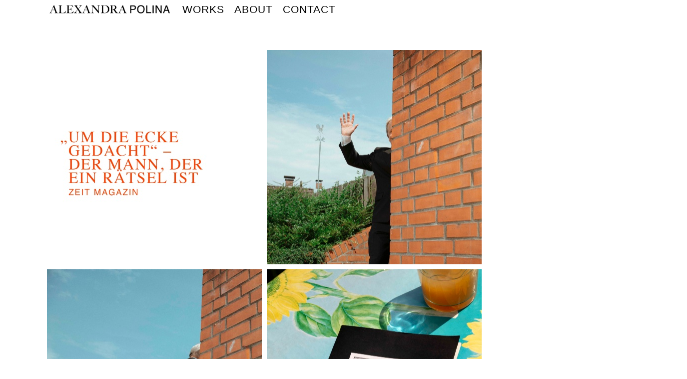

--- FILE ---
content_type: text/html; charset=utf-8
request_url: https://alexandrapolina.com/um-die-ecke-gedacht
body_size: 5111
content:
<!DOCTYPE html>
<html lang='en'>
<head>
<meta content='text/html;charset=utf-8' http-equiv='Content-Type'>
<meta content='en' http-equiv='Content-Language'>

<meta content='width=device-width, height=device-height, user-scalable=no, initial-scale=1, maximum-scale=1' name='viewport'>
<meta content='yes' name='apple-mobile-web-app-capable'>
<meta content='translucent' name='apple-mobile-web-app-status-bar-style'>
<meta content='production' name='salon-environment'>
<meta content='//d1vq4hxutb7n2b.cloudfront.net' name='salon-image-host'>
<meta content='//d1vq4hxutb7n2b.cloudfront.net' name='salon-highres-image-host'>
<meta content='default' name='salon-mode'>
<meta content='true' name='salon-request-ssl'>

<link href='/images/sln-cstm-16.png' rel='icon' type='image/png'>
<!-- META-Tags, Title -->
<title>Um die Ecke gedacht
</title>
<meta name="description" content="Portfolio of Alexandra Polina">

<!-- %meta{ :property => "og:site_name", :content => @custom_domain_user.custom_page_title } -->
<!-- %meta{ :property => "og:url",   :content => "http://#{request.host_with_port}/#{@page.slug}" } -->

<meta content='website' property='og:type'>
<meta content='' property='og:site_name'>
<meta content='' property='og:title'>
<meta content='http://alexandrapolina.com/um-die-ecke-gedacht' property='og:url'>
<meta content='http://alexandrapolina.com/system/files/63695c/ad342b820abe000006/facebook_preview_Zeit_Magazin_Eckstein_1.jpg' property='og:image'>

<!-- Style -->
<link href="//d1vq4hxutb7n2b.cloudfront.net/assets/frontend-5c76db9b40aa90473d2fd87196d7dda0.css" media="all" rel="stylesheet" type="text/css" />
<style id='custom_css'>body .navigation{position:absolute;font-size:21px;padding-bottom:0px !important;padding-top:0px !important;font-family:Helvetica;font-weight:normal;padding-left:95px !important;}
body .navigation .navigation-link{background-color:transparent;}
body .navigation a{color:#000000;letter-spacing:1px;}
body .navigation a:hover{color:#ff4100;}
body .navigation .navigation-logo img{width:250px;height:26,7px;}
body .text-asset-content{color:#080000;}body .text-asset-content a{color:#ff1000;}
body .text-asset-content a:hover{color:#ff0000;}
body .image-asset-container .public-asset-info{background-color:#ffffff;}
body .image-asset-content{font-family:Helvetica;}body .image-asset-content a{color:#ff4100;}
 
.navigation-detail .image-counter{position:fixed;}
#content{width:90%;margin:auto auto;}
 
 

</style>
<!-- JavaScript -->
<link href="//d1vq4hxutb7n2b.cloudfront.net/assets/vendor-8fdf96bcea3a52dd9c5aeb4862bcebb1.css" media="screen" rel="stylesheet" type="text/css" />
<link href="//d1vq4hxutb7n2b.cloudfront.net/assets/salon-legacy-aa994ac131ee2eae352be77c98ea529a.css" media="screen" rel="stylesheet" type="text/css" />
<script src="//d1vq4hxutb7n2b.cloudfront.net/assets/new-frontend-ba0a6d1f11172527351c367c0ecc82d5.js" type="text/javascript"></script>
  <script type="text/javascript">
    var analytics=analytics||[];
    analytics.load=function(e){
      var r=function(e){
        return function(){
          //console.log(e, arguments);
          //analytics.push([e].concat(Array.prototype.slice.call(arguments,0)))
          if(window._gaq && e === 'track') {
            window._gaq.push(['_trackEvent', 'user', arguments[0]])
          }

          if(window.fbq && e === 'track') {
            window.fbq('trackCustom', arguments[0])
          }
        }
      },
      i=["identify","track","trackLink","trackForm","trackClick","trackSubmit","pageview","ab","alias","ready"];
      for(var s=0;s<i.length;s++)analytics[i[s]]=r(i[s])
    };

    analytics.load("");
  </script>


</head>
<body class='enable-mobile-view' data-controller='page' data-custom-domain-user='AlexandraPolina' data-custom-page-title=''>
<div id='accessible-fallback'><div class='data' data-content='{"is_allowed_to_edit":false,"_id":"63695ca1342b820abe000003","user_id":"529113c9342b82f03f000014","slug":"um-die-ecke-gedacht","position":55,"i18n":{"de":{"title":"Um die Ecke gedacht","caption":""}},"published":true,"hidden":true,"in_salon_index":false,"in_ja_salon_index":false,"apply_filter":false,"filter":{"pages":{"tagged_with_any":null},"assets":{"tagged_with_any":null}},"tags":"works","favorite":null,"image_id":"63695cad342b820abe000006","image":{"_id":"63695cad342b820abe000006","_type":"Image","page_id":"63695ca1342b820abe000003","file_width":1667,"file_height":2500,"file_filename":"Zeit_Magazin_Eckstein_1.jpg","slug":"zeit-magazin_eckstein_1-jpg","file_base":"/system/files/63695c/ad342b820abe000006","links_to":"","open_new_tab":false,"title":"Zeit Magazin_Eckstein_1.jpg"},"config":{"active_config":"squareconfig","dndconfig":{"dragging_enabled":false},"fixedwidthconfig":{"image_display_style":"w_small"},"fixedheightconfig":{"image_display_style":"h_small"},"masonryconfig":{},"strogalski":{"width":724,"big_ratio":1.6,"show_catpion":true,"show_title":true,"thumb_columns":4,"thumb_gap":"7px","thumb_ratio":1.49},"slideshow":{"width":724,"big_ratio":1.6,"show_title":true,"show_caption":true,"thumb_columns":6,"thumb_ratio":1.45,"thumb_gap":"5px"},"squareconfig":{"offset":{"x":0,"y":0},"image_display_style":"w_large"}},"css":"","custom_html":"","style":{},"properties":null,"world_coords":{"x":0,"y":0},"resources":[{"properties":null,"i18n":{"de":{"caption":"","copyright":"","source":""}},"tags":"","favorite":null,"updated_at":"2022-11-07T19:30:09Z","_id":"63695cad342b820abe000006","_type":"Image","page_id":"63695ca1342b820abe000003","file_width":1667,"file_height":2500,"file_filename":"Zeit_Magazin_Eckstein_1.jpg","slug":"zeit-magazin_eckstein_1-jpg","file_base":"/system/files/63695c/ad342b820abe000006","links_to":"","open_new_tab":false,"title":"Zeit Magazin_Eckstein_1.jpg"},{"properties":null,"i18n":{"de":{"caption":"","copyright":"","source":""}},"tags":"","favorite":null,"updated_at":"2022-11-07T20:47:45Z","_id":"63695cb1342b820abe000008","_type":"Image","page_id":"63695ca1342b820abe000003","file_width":1667,"file_height":2500,"file_filename":"Zeit_Magazin_Eckstein_2.jpg","slug":"zeit-magazin_eckstein_2-jpg","file_base":"/system/files/63695c/b1342b820abe000008","links_to":"","open_new_tab":false,"title":"Zeit Magazin_Eckstein_2.jpg"},{"properties":null,"i18n":{"de":{"caption":"","copyright":"","source":""}},"tags":"","favorite":null,"updated_at":"2022-11-07T20:47:45Z","_id":"63695cb4342b820abe000009","_type":"Image","page_id":"63695ca1342b820abe000003","file_width":1667,"file_height":2500,"file_filename":"Zeit_Magazin_Eckstein_3.jpg","slug":"zeit-magazin_eckstein_3-jpg","file_base":"/system/files/63695c/b4342b820abe000009","links_to":"","open_new_tab":false,"title":"Zeit Magazin_Eckstein_3.jpg"},{"properties":null,"i18n":{"de":{"caption":"","copyright":"","source":""}},"tags":"","favorite":null,"updated_at":"2022-11-07T20:47:45Z","_id":"63695cb8342b820abe00000a","_type":"Image","page_id":"63695ca1342b820abe000003","file_width":1667,"file_height":2500,"file_filename":"Zeit_Magazin_Eckstein_4.jpg","slug":"zeit-magazin_eckstein_4-jpg","file_base":"/system/files/63695c/b8342b820abe00000a","links_to":"","open_new_tab":false,"title":"Zeit Magazin_Eckstein_4.jpg"},{"properties":null,"i18n":{"de":{"caption":"","copyright":"","source":""}},"tags":"","favorite":null,"updated_at":"2022-11-07T20:47:45Z","_id":"63695cbd342b820abe00000b","_type":"Image","page_id":"63695ca1342b820abe000003","file_width":1667,"file_height":2500,"file_filename":"Zeit_Magazin_Eckstein_5.jpg","slug":"zeit-magazin_eckstein_5-jpg","file_base":"/system/files/63695c/bd342b820abe00000b","links_to":"","open_new_tab":false,"title":"Zeit Magazin_Eckstein_5.jpg"},{"properties":null,"i18n":{"de":{"caption":"","copyright":"","source":""}},"tags":"","favorite":null,"updated_at":"2022-11-07T19:31:45Z","_id":"63695d17342b8218f500000b","_type":"Image","page_id":"63695ca1342b820abe000003","file_width":2000,"file_height":2000,"file_filename":"text-um-die-ecke-gedacht.jpg","slug":"text-um-die-ecke-gedacht-jpg","file_base":"/system/files/63695d/17342b8218f500000b","links_to":"","open_new_tab":false,"title":"text-um-die-ecke-gedacht.jpg"}],"assets":[{"model_id":"63695cad342b820abe000006","model_type":"image","page_id":"63695ca1342b820abe000003","position":0,"list_index":5,"layoutdata":{"masonryconfig":{"display_style":"w_small"}},"style":{},"coords":{"x":520,"y":520},"display_style":"w_small"},{"model_id":"63695cb1342b820abe000008","model_type":"image","page_id":"63695ca1342b820abe000003","position":1,"list_index":4,"layoutdata":{"masonryconfig":{"display_style":"w_medium"}},"style":{},"coords":{"x":540,"y":540},"display_style":"w_small"},{"model_id":"63695cb4342b820abe000009","model_type":"image","page_id":"63695ca1342b820abe000003","position":2,"list_index":3,"layoutdata":{"masonryconfig":{"display_style":"w_medium"}},"style":{},"coords":{"x":560,"y":560},"display_style":"w_small"},{"model_id":"63695cb8342b820abe00000a","model_type":"image","page_id":"63695ca1342b820abe000003","position":3,"list_index":1,"layoutdata":{"masonryconfig":{"display_style":"w_extra_small"}},"style":{},"coords":{"x":580,"y":580},"display_style":"w_small"},{"model_id":"63695cbd342b820abe00000b","model_type":"image","page_id":"63695ca1342b820abe000003","position":4,"list_index":2,"layoutdata":{"masonryconfig":{"display_style":"w_small"}},"style":{},"coords":{"x":600,"y":600},"display_style":"w_small"},{"model_id":"63695d17342b8218f500000b","model_type":"image","page_id":"63695ca1342b820abe000003","position":5,"list_index":6,"layoutdata":{"masonryconfig":{"display_style":"w_medium"}},"style":{},"coords":{"x":20,"y":20},"display_style":"w_small"}],"user":{"_id":"529113c9342b82f03f000014","username":"AlexandraPolina","display_name":"","style":{".navigation":{"position":"absolute",".navigation-logo-link":{"background-color":""},".navigation-link":{"background-color":"transparent"},"a":{"color":"#000000","letter-spacing":"1px"},"a:hover":{"color":"#ff4100"},"font-size":"21px","padding-bottom":"0px !important","padding-top":"0px !important","padding-right":"","font-family":"Helvetica","font-weight":"normal","background-color":" ","padding-left":"95px !important",".navigation-logo":{"img":{"width":"250px","height":"26,7px"}}},".text-asset-content":{"color":"#080000","a":{"color":"#ff1000"},"a:hover":{"color":"#ff0000"}},".image-asset-container":{".public-asset-info":{"background-color":"#ffffff"}},".image-asset-content":{"font-family":"Helvetica","a":{"color":"#ff4100"}}},"website":null,"footer_text":"","custom_html":"","plan":"premium","sponsored":false,"email_md5":"e15782ea3944f67c1529f60bff7fbaf1","features":["public-asset-info","password"],"languages":"de,en","css":".navigation {\n  //display: none;\n}\n\n.navigation-logo {\n\n}\n\n.navigation-logo a {\n\n}\n\n.navigation-logo a:hover {\n  \n}\n\n.navigation-item-list {\n  //display: none;\n}\n\n.navigation-item {\n  //pointer-events: auto;\n}\n\n.navigation-link {\n  \n}\n\n.navigation-link a {\n  \n}\n\n.navigation-link.current {\n \n}\n\n/* Slideshow Navigation */\n.navigation-detail {\n  .navigation-logo-image-link {\n    img {\n      //width: 100px;\n    }\n  }\n  \n  .navigation-item-list {\n     \n  }\n  \n  .image-counter {\n    //color: #222;\n    //font-weight: bold !important;\n    //letter-spacing: .5em;\n    //text-align: left;\n   position: fixed;\n    //top: 190px;\n    //left: 100px;\n  }\n}\n\n/* Hide custom HTML in Slideshow */\n.slideshow-active #custom_html {\n\t// display: none;\n}\n\n#content {\n   width: 90%; \n  //min-width: 960px !important;\n   margin: auto auto;\n  //height: 2000px;\n  //padding-left: 200px;\n  //padding-top: 100px;\n}\n\n.image-asset-content {\n\n}\n\n.text-asset-content {\n  a {\n    //text-decoration: underline;\n  }\n  \n  a:hover {\n   \n  }\n\t\n  h2 {\n   \n  }\n\n  p {\n  \n  }\n  \n  li {\n\t\n  }\n}\n\n.public-asset-info {\n  //font-family: \"Helvetica\";\n   \n  .image-caption {\n    //font-size: 17px !important;\n    //font-weight: bold;\n    //color: #000;\n    //height: 30px;  \n  }\n   \n  .image-copyright {\n    //font-size: 12px !important;\n    //font-weight: bold;\n    //line-height: 16px;\n  }\n   \n  .image-source {\n    //font-size: 12px !important;\n    //font-weight: normal;\n    //line-height: 16px;\n  }\n   \n  .page-title {\n    //font-size: 17px !important;\n    //font-weight: bold;\n    //color: #000;\n    //height: 30px;\n  }\n   \n  .page-caption {\n    //font-size: 17px !important;\n    //font-weight: bold;\n    //color: #000;\n    //height: 30px;\n  }\n}\n\n\n","css_mobile":"","css_shared":"/*\nCSS styles in this tab apply to desktop, tablet and smart phone view\n*/\n\n","properties":{"nav":{"orientation":"h","logo":"/system/files/5fd1fc/99342b826af3002c5d/logo-2.png"},"toolbar":{"v_align":"bottom","h_align":"left","style":"bottom:70px; left:61px;","horizontal":true},"enable_mobile_view":true},"start_page":"works-2","public_pages":[{"_id":"5f103436342b82971d0030b8","user_id":"529113c9342b82f03f000014","slug":"works-2","position":0,"i18n":{"de":{"title":"WORKS","caption":""}},"published":true,"hidden":false,"in_salon_index":false,"in_ja_salon_index":false,"apply_filter":true,"filter":{"pages":{"tagged_with_any":["works"]},"assets":{"tagged_with_any":null}},"tags":"","favorite":null,"image_id":null},{"_id":"5f0deb1b342b825f4c0023d6","user_id":"529113c9342b82f03f000014","slug":"about","position":1,"i18n":{"de":{"title":"ABOUT","caption":""}},"published":true,"hidden":false,"in_salon_index":false,"in_ja_salon_index":false,"apply_filter":false,"filter":{"pages":{"tagged_with_any":null},"assets":{"tagged_with_any":null}},"tags":"","favorite":null,"image_id":"63694f76342b82ce4f0024e4","image":{"_id":"63694f76342b82ce4f0024e4","_type":"Image","page_id":"5f0deb1b342b825f4c0023d6","file_width":1667,"file_height":2500,"file_filename":"_MG_8569.jpg","slug":"_mg_8569-jpg","file_base":"/system/files/63694f/76342b82ce4f0024e4","links_to":"","open_new_tab":false,"title":"_MG_8569.jpg"}},{"_id":"5f0de9c4342b825f4c002357","user_id":"529113c9342b82f03f000014","slug":"contact","position":2,"i18n":{"de":{"title":"CONTACT","caption":""}},"published":true,"hidden":false,"in_salon_index":false,"in_ja_salon_index":false,"apply_filter":true,"filter":{"pages":{"tagged_with_any":null},"assets":{"tagged_with_any":null}},"tags":"","favorite":null,"image_id":null}]}}' data-path='/AlexandraPolina/um-die-ecke-gedacht'></div>

</div>
<div id='customizable'>
<div id='navigation'>
<div id='navigation-toggle-wrapper'></div>



<div class='navigation navigation-page '>



  <div class='navigation-logo'>
    <a class='navigation-logo-link' href='/'>
      <span class='navigation-link-text'></span>
    </a>
  </div>

  <ul class='navigation-items navigation-item-list mobile-hidden'>
      <li data-slug='works-2' class='navigation-item'><a class='navigation-link' href='works-2'><span class='navigation-link-text'>WORKS</span></a></li>
      <li data-slug='about' class='navigation-item'><a class='navigation-link' href='about'><span class='navigation-link-text'>ABOUT</span></a></li>
      <li data-slug='contact' class='navigation-item'><a class='navigation-link' href='contact'><span class='navigation-link-text'>CONTACT</span></a></li>
  </ul>

</div>

</div>
<div id='content'></div>
<noscript>
<div class='noscript clearfix'>
<h1></h1>
<h2>Um die Ecke gedacht</h2>
<h3></h3>
<p>
<img alt='' src='/system/files/63695d/17342b8218f500000b/w_medium_text-um-die-ecke-gedacht.jpg'>
</p>

<p>
<img alt='' src='/system/files/63695c/ad342b820abe000006/w_medium_Zeit_Magazin_Eckstein_1.jpg'>
</p>

<p>
<img alt='' src='/system/files/63695c/b1342b820abe000008/w_medium_Zeit_Magazin_Eckstein_2.jpg'>
</p>

<p>
<img alt='' src='/system/files/63695c/b4342b820abe000009/w_medium_Zeit_Magazin_Eckstein_3.jpg'>
</p>

<p>
<img alt='' src='/system/files/63695c/bd342b820abe00000b/w_medium_Zeit_Magazin_Eckstein_5.jpg'>
</p>

<p>
<img alt='' src='/system/files/63695c/b8342b820abe00000a/w_medium_Zeit_Magazin_Eckstein_4.jpg'>
</p>



<div class='noscript-notice'>
<h3 class='highlight-h3'>JavaScript is turned off.</h3>
<h5>Please enable JavaScript to view this site properly.</h5>
</div>
</div>
</noscript>

</div>
<div id='slideshow'>

<div class='navigation navigation-detail'>

  <div class='navigation-logo'>
    <a class='navigation-logo-link' href=''>
      <span class='navigation-link-text'></span>
    </a>
  </div>

  <ul class='navigation-items navigation-item-list'>
    <li data-slug='' class='navigation-item'><a class='navigation-link current' href=''><span class='navigation-link-text'></span></a></li>
  </ul>

</div>

<div class='content'></div>
</div>
<div id='drag-uploader-cover'></div>
<!-- drop-instruction= "Drop your files <br> to start uploading" -->

<script>
  //<![CDATA[
    window.app = new Salon.App();
  //]]>
</script>
<script>
  //<![CDATA[
    var _gaq = _gaq || [];
    var _ga_custom  = '';
    var _ga_salon   = 'UA-24391101-1';
    
    if(_ga_custom && _ga_custom != ''){
      _gaq.push(['custom._setAccount', _ga_custom]);
    }
    
    if(_ga_salon && _ga_salon != ''){
      _gaq.push(['_setAccount', _ga_salon]);
    }
    
    (function() {
      var ga = document.createElement('script'); ga.type = 'text/javascript'; ga.async = true;
      ga.src = ('https:' == document.location.protocol ? 'https://ssl' : 'http://www') + '.google-analytics.com/ga.js';
      var s = document.getElementsByTagName('script')[0]; s.parentNode.insertBefore(ga, s);
    })();
  //]]>
</script>

<div id='custom_html'></div>
<div id='footer'></div>



</body>
</html>

